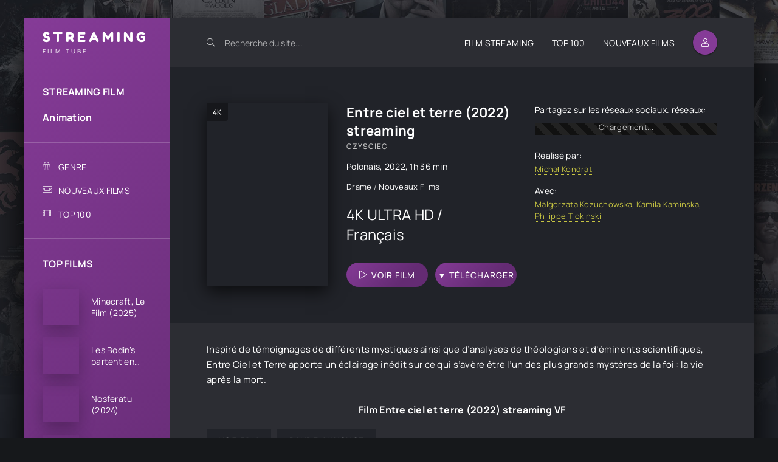

--- FILE ---
content_type: text/html; charset=utf-8
request_url: https://streamingfilm.tube/2079-entre-ciel-et-terre-2022.html
body_size: 7559
content:
<!DOCTYPE html>
<html lang="fr">
<head>
	<meta charset="utf-8">
<title>Entre ciel et terre Streaming VF Film 2022 Complet</title>
<meta name="description" content="Voir Film Czysciec 2022 streaming VF – VOSTFR Complet Gratuit. Regarder Entre ciel et terre streaming sur STREAMINGFILM en ligne et Télécharger en Full HD, 4K Ultra HD illimité.">
<meta name="keywords" content="Entre ciel et terre, Entre ciel et terre streaming, Czysciec streaming VF">
<meta name="generator" content="DataLife Engine (http://dle-news.ru)">
<meta property="og:site_name" content="Streaming Film VF Complet Gratuit à Voir  en Ligne illimité - 2024">
<meta property="og:type" content="article">
<meta property="og:title" content="Entre ciel et terre (2022)">
<meta property="og:url" content="https://streamingfilm.tube/2079-entre-ciel-et-terre-2022.html">
<meta property="og:image" content="https://streamingfilm.tube/uploads/posts/2022-08/1661253020_3254004.jpg">
<meta property="og:description" content="Inspiré de témoignages de différents mystiques ainsi que d’analyses de théologiens et d’éminents scientifiques, Entre Ciel et Terre apporte un éclairage inédit sur ce qui s’avère être l’un des plus grands mystères de la foi : la vie après la mort. 2022 Czysciec Michał Kondrat Malgorzata">
<link rel="search" type="application/opensearchdescription+xml" href="https://streamingfilm.tube/index.php?do=opensearch" title="Streaming Film VF Complet Gratuit à Voir  en Ligne illimité - 2024">
<link rel="canonical" href="https://streamingfilm.tube/2079-entre-ciel-et-terre-2022.html">
<link rel="alternate" type="application/rss+xml" title="Streaming Film VF Complet Gratuit à Voir  en Ligne illimité - 2024" href="https://streamingfilm.tube/rss.xml">
	<meta name="viewport" content="width=device-width, initial-scale=1.0" />
	<meta name="theme-color" content="#2c2d33">
	<link rel="preload" href="/templates/streamingfilm/css/common.css" as="style">
	<link rel="preload" href="/templates/streamingfilm/css/styles.css" as="style">
	<link rel="preload" href="/templates/streamingfilm/css/engine.css" as="style">
	<link rel="preload" href="/templates/streamingfilm/css/fontawesome.css" as="style">
	<link rel="preload" href="/templates/streamingfilm/webfonts/manrope-400.woff2" as="font" type="font/woff2" crossorigin>
	<link rel="preload" href="/templates/streamingfilm/webfonts/manrope-500.woff2" as="font" type="font/woff2" crossorigin>
	<link rel="preload" href="/templates/streamingfilm/webfonts/manrope-700.woff2" as="font" type="font/woff2" crossorigin>
	<link rel="preload" href="/templates/streamingfilm/webfonts/fredoka-one-400.woff2" as="font" type="font/woff2" crossorigin>
    <link rel="preload" href="/templates/streamingfilm/webfonts/fa-light-300.woff2" as="font" type="font/woff2" crossorigin>
	<link rel="shortcut icon" href="/templates/streamingfilm/images/favicon.svg" />
	<link href="/templates/streamingfilm/css/common.css" type="text/css" rel="stylesheet" />
	<link href="/templates/streamingfilm/css/styles.css" type="text/css" rel="stylesheet" />
	<link href="/templates/streamingfilm/css/engine.css" type="text/css" rel="stylesheet" /> 
	<link href="/templates/streamingfilm/css/fontawesome.css" type="text/css" rel="stylesheet" />
    
    <meta name="google-site-verification" content="jFUJ1zB_ZaWkv_dKnbJ3Ai2D1rraUeDconi0mqfluvk" />
    <meta name="msvalidate.01" content="BEE14AB2A660888A128FAC01AA5B5482" />
    
         <script src="//streamingfilm.tube/playerjs.js" type="text/javascript"></script>
</head>

<body id="pmovie">

	<div class="wrapper">

		<div class="wrapper-container wrapper-main d-flex fd-column">

			<header class="header d-flex ai-center">
				<a href="/" class="logo header__logo">
					<div class="logo__title">STREAMING</div>
					<p class="logo__caption">FILM.TUBE</p>
				</a>
				<div class="header__search">
					<form id="quicksearch" method="post">
						<input type="hidden" name="do" value="search">
						<input type="hidden" name="subaction" value="search">
						<div class="header__search-box">
							<input id="story" name="story" placeholder="Recherche du site..." type="text" autocomplete="off">
							<button type="submit" class="search-btn"><span class="fal fa-search"></span></button>
						</div>
					</form>
				</div>
				<ul class="header__menu d-flex jc-flex-end flex-grow-1 js-this-in-mobile-menu">
					<li><a href="/">FILM STREAMING</a></li>
					<li><a href="/top-100.html">ТOP 100</a></li>
					<li><a href="/nouveaux-films/">NOUVEAUX FILMS</a></li>
				</ul>
				<div class="header__btn btn js-show-login"><span class="fal fa-user"></span></div>
				
				<div class="header__btn-menu d-none js-show-mobile-menu"><span class="fal fa-bars"></span></div>
			</header>

			<!-- END HEADER -->

			<div class="content flex-grow-1 cols d-flex">

				<aside class="col-side">

					<div class="side-block js-this-in-mobile-menu">
						<ul class="side-block__content side-block__menu side-block__menu--main">
							<li><a href="/">STREAMING FILM</a></li>
							<li><a href="/animation/">Animation</a></li>
                            
				
						</ul>
					</div>

					<div class="side-block js-this-in-mobile-menu">
						<ul class="side-block__content side-block__menu side-block__menu--icon">
							<li>
								<a href="#">GENRE</a><span class="fal fa-popcorn"></span>
								<ul class="side-block__menu-hidden anim">
								<li>	<a href="/action/">Action</a></li>
								<li><a href="/animation/">Animation</a></li>
								<li><a href="/arts-martiaux/">Arts Martiaux</a></li>
                              <li>  <a href="/aventure/">Aventure</a></li>
								<li><a href="/biopic/"> Biopic</a></li>
                               <li> <a href="/comedie/">Comédie</a></li>
								<li><a href="/comedie-dramatique/"> Comédie dramatique</a></li>
                                  <li><a href="/comedie-musicale/">Comédie musicale</a>
							</li>
                                      <li>
								
								<a href="/divers/"> Divers</a></li>
								<li><a href="/documentaire/"> Documentaire</a></li>
                                	<li><a href="/drame/"> Drame</a></li>
								<li><a href="/epouvante-horreur/">Epouvante-horreur</a></li>
                                    <li><a href="/erotique/"> Erotique</a></li>
								<li><a href="/espionnage/">  Espionnage</a></li>
                                <li>	<a href="/famille/">  Famille</a></li>
                              <li>  <a href="/fantastique/">  Fantastique</a>
							</li>
                        <li><a href="/guerre/">Guerre</a></li>
								<li><a href="/historique/">Historique</a></li>
								<li><a href="/musical/">Musical</a></li>
                                <li>	<a href="/policier/">Policier</a></li>
								<li><a href="/romance/">Romance</a></li>
							<li>	<a href="/science-fiction/">Science fiction</a></li>
                             <li>   <a href="/thriller/"> Thriller</a></li>
							<li>	<a href="/western/">Western</a>
							
							</li>
								</ul>
							</li>
							<li><a href="/nouveaux-films/">NOUVEAUX FILMS</a><span class="fal fa-ticket-alt"></span></li>
							<li><a href="/top-100.html">ТOP 100</a><span class="fal fa-film-alt"></span></li>
							
						</ul>
					</div>

					<div class="side-block">
						<div class="side-block__title">TOP FILMS </div>
						<div class="side-block__content">
							<a class="popular d-flex ai-center" href="https://streamingfilm.tube/3435-a-minecraft-movie-2025.html">
	<div class="popular__img img-fit-cover">
		<img data-src="/uploads/posts/2025-03/medium/1741024015_3e619c6423fd2c82be9ec8b727aa217b.jpg" src="/templates/streamingfilm/images/no-img.png" alt="Minecraft, Le Film (2025)">
	</div>
	<div class="popular__desc flex-grow-1">
		<div class="popular__title line-clamp">Minecraft, Le Film (2025)</div>
		<ul class="poster__subtitle">
			
		</ul>
	</div>
</a><a class="popular d-flex ai-center" href="https://streamingfilm.tube/3428-les-bodins-partent-en-vrille-2025.html">
	<div class="popular__img img-fit-cover">
		<img data-src="/uploads/posts/2024-10/medium/1728491847_8a5770f7e56b10432e3dc959a932fd55.jpg" src="/templates/streamingfilm/images/no-img.png" alt="Les Bodin’s partent en vrille (2025)">
	</div>
	<div class="popular__desc flex-grow-1">
		<div class="popular__title line-clamp">Les Bodin’s partent en vrille (2025)</div>
		<ul class="poster__subtitle">
			
		</ul>
	</div>
</a><a class="popular d-flex ai-center" href="https://streamingfilm.tube/3499-nosferatu-2024.html">
	<div class="popular__img img-fit-cover">
		<img data-src="/uploads/posts/2024-11/medium/1732645243_c29d5399c46015e461fec21f990fe294.jpg" src="/templates/streamingfilm/images/no-img.png" alt="Nosferatu (2024)">
	</div>
	<div class="popular__desc flex-grow-1">
		<div class="popular__title line-clamp">Nosferatu (2024)</div>
		<ul class="poster__subtitle">
			
		</ul>
	</div>
</a><a class="popular d-flex ai-center" href="https://streamingfilm.tube/3516-un-ours-dans-le-jura-2025.html">
	<div class="popular__img img-fit-cover">
		<img data-src="/uploads/posts/2024-11/medium/1732649813_175fbcee8f625ac212b06378b2d34435.jpg" src="/templates/streamingfilm/images/no-img.png" alt="Un ours dans le jura (2025)">
	</div>
	<div class="popular__desc flex-grow-1">
		<div class="popular__title line-clamp">Un ours dans le jura (2025)</div>
		<ul class="poster__subtitle">
			
		</ul>
	</div>
</a><a class="popular d-flex ai-center" href="https://streamingfilm.tube/3509-ad-vitam-2025.html">
	<div class="popular__img img-fit-cover">
		<img data-src="/uploads/posts/2024-11/medium/1732646896_4a117a4622e98ed7cd3f3e3d76b9c1c1.jpg" src="/templates/streamingfilm/images/no-img.png" alt="Ad Vitam (2025)">
	</div>
	<div class="popular__desc flex-grow-1">
		<div class="popular__title line-clamp">Ad Vitam (2025)</div>
		<ul class="poster__subtitle">
			
		</ul>
	</div>
</a><a class="popular d-flex ai-center" href="https://streamingfilm.tube/3508-lilo-amp-stitch-2025.html">
	<div class="popular__img img-fit-cover">
		<img data-src="/uploads/posts/2024-11/medium/1732646845_77624c99e40b672e7fb1bde485359acd.jpg" src="/templates/streamingfilm/images/no-img.png" alt="Lilo &amp; Stitch (2025)">
	</div>
	<div class="popular__desc flex-grow-1">
		<div class="popular__title line-clamp">Lilo &amp; Stitch (2025)</div>
		<ul class="poster__subtitle">
			
		</ul>
	</div>
</a><a class="popular d-flex ai-center" href="https://streamingfilm.tube/3507-bridget-jones-folle-de-lui-2025.html">
	<div class="popular__img img-fit-cover">
		<img data-src="/uploads/posts/2024-11/medium/1732646510_4a9908b9bd490bbaf6d8d5dfb91e5ea7.jpg" src="/templates/streamingfilm/images/no-img.png" alt="Bridget Jones : folle de lui (2025)">
	</div>
	<div class="popular__desc flex-grow-1">
		<div class="popular__title line-clamp">Bridget Jones : folle de lui (2025)</div>
		<ul class="poster__subtitle">
			
		</ul>
	</div>
</a><a class="popular d-flex ai-center" href="https://streamingfilm.tube/3471-dog-man-2025.html">
	<div class="popular__img img-fit-cover">
		<img data-src="/uploads/posts/2024-10/medium/1729099711_d68812565a48d81a04c017419cafec1f.jpg" src="/templates/streamingfilm/images/no-img.png" alt="Dog Man (2025)">
	</div>
	<div class="popular__desc flex-grow-1">
		<div class="popular__title line-clamp">Dog Man (2025)</div>
		<ul class="poster__subtitle">
			
		</ul>
	</div>
</a><a class="popular d-flex ai-center" href="https://streamingfilm.tube/3139-wolf-man-2024.html">
	<div class="popular__img img-fit-cover">
		<img data-src="/uploads/posts/2024-10/medium/1729094006_f96a4bc46a0024a27926b88f436c4ab9.jpg" src="/templates/streamingfilm/images/no-img.png" alt="Wolf Man  (2024)">
	</div>
	<div class="popular__desc flex-grow-1">
		<div class="popular__title line-clamp">Wolf Man  (2024)</div>
		<ul class="poster__subtitle">
			
		</ul>
	</div>
</a><a class="popular d-flex ai-center" href="https://streamingfilm.tube/2208-sonic-the-hedgehog-3-2024.html">
	<div class="popular__img img-fit-cover">
		<img data-src="/uploads/posts/2024-10/medium/1727842617_394a0222094c3df3c2fc35768bcfbb36.jpg" src="/templates/streamingfilm/images/no-img.png" alt="Sonic 3 - le film  (2024)">
	</div>
	<div class="popular__desc flex-grow-1">
		<div class="popular__title line-clamp">Sonic 3 - le film  (2024)</div>
		<ul class="poster__subtitle">
			
		</ul>
	</div>
</a><a class="popular d-flex ai-center" href="https://streamingfilm.tube/2170-captain-america-new-world-order-2025.html">
	<div class="popular__img img-fit-cover">
		<img data-src="/uploads/posts/2024-08/medium/1723267067_ta69batycg4b1.jpg" src="/templates/streamingfilm/images/no-img.png" alt="Captain America: Brave New World (2025)">
	</div>
	<div class="popular__desc flex-grow-1">
		<div class="popular__title line-clamp">Captain America: Brave New World (2025)</div>
		<ul class="poster__subtitle">
			
		</ul>
	</div>
</a>
						</div>
					</div>

					<div class="soc-channels d-flex jc-center">
					
					</div>

				</aside>

				<!-- END COL SIDE -->

				<main class="col-main flex-grow-1 d-flex fd-column grid-2">
					
					
					
					
					<div class="flex-grow-1"><div id='dle-content'><article class="page ignore-select pmovie">

	<div class="page__subcols d-flex">

		<div class="page__subcol-side">
			<div class="pmovie__poster img-fit-cover">
				<img data-src="/uploads/posts/2022-08/medium/1661253020_3254004.jpg" src="/templates/streamingfilm/images/no-img.png" alt="Entre ciel et terre (2022)">
				<div class="poster__label">4K</div>
			</div>
		</div>

		<!-- END PAGE SUBCOL SIDE -->

		<header class="page__subcol-main flex-grow-1 d-flex fd-column">
			<h1>Entre ciel et terre (2022) streaming</h1>
			<div class="pmovie__original-title">Czysciec</div>
			<div class="pmovie__year"> <a href="https://streamingfilm.tube/xfsearch/country/Polonais/">Polonais</a>, <a href="https://streamingfilm.tube/xfsearch/year/2022/">2022</a>, 1h 36 min</div>
			<div class="pmovie__genres flex-grow-1"><a href="https://streamingfilm.tube/drame/">Drame</a> / <a href="https://streamingfilm.tube/complet/">Nouveaux Films‎</a></div>
			<div class="pmovie__ratings d-flex ai-center">
			
			
				<div class="pmovie__rating pmovie__rating--kp">
					<div class="pmovie__rating-content">4K ULTRA HD / Français</div>
					
				</div>
			</div>
			<div class="pmovie__subinfo d-flex jc-space-between ai-center">
				<div class="pmovie__btn btn icon-at-left js-scroll-to"><span class="fal fa-play"></span><a href="/film.php" target="_blank"  rel="nofollow"    >VOIR FILM</a></div>
							<div class="pmovie__btn btn icon-at-left"><span class=""></span><a href="/download.php" target="_blank"  rel="nofollow"    >▼ TÉLÉCHARGER</a></div>

				
			</div>
          
		</header>

		<!-- END PAGE SUBCOL MAIN -->

		<ul class="page__subcol-side2 pmovie__header-list">
			<li class="pmovie__share not-shown-ajax">
				<div>Partagez sur les réseaux sociaux. réseaux: </div>
				<div class="ya-share2 not-loaded" data-services="vkontakte,facebook,odnoklassniki,viber,whatsapp,telegram" data-counter="ig"></div>
			</li>
			<li>
				<div>Réalisé par:</div>
				<a href="https://streamingfilm.tube/xfsearch/director/Micha%C5%82%20Kondrat/">Michał Kondrat</a>
			</li>
		
			<li>
				<div>Avec:</div>
				<a href="https://streamingfilm.tube/xfsearch/actors/Malgorzata%20Kozuchowska/">Malgorzata Kozuchowska</a>, <a href="https://streamingfilm.tube/xfsearch/actors/Kamila%20Kaminska/">Kamila Kaminska</a>, <a href="https://streamingfilm.tube/xfsearch/actors/Philippe%20Tlokinski/">Philippe Tlokinski</a>
			</li>
		</ul>

	</div>

	<!-- END PAGE SUBCOLS -->

	<div class="page__text full-text clearfix"><p><span>Inspiré de témoignages de différents mystiques ainsi que d’analyses de théologiens et d’éminents scientifiques, Entre Ciel et Terre apporte un éclairage inédit sur ce qui s’avère être l’un des plus grands mystères de la foi : la vie après la mort.</span></p></div>
	<h2 class="page__subtitle"> Film Entre ciel et terre (2022) streaming VF</h2>
	
	<div class="pmovie__player tabs-block">
		<div class="pmovie__player-controls d-flex ai-center">
			<div class="tabs-block__select d-flex flex-grow-1">
				<span>VOIR FILM</span> 
				<span>BANDE-ANNONCE </span>
			</div>
			<div class="pmovie__complaint">
				
			</div>
		</div>
		<div class="tabs-block__content d-none video-inside video-responsive1">
			    <div id="film"></div>

<script>
    var player = new Playerjs({id:"film",  poster:"https://streamingfilm.tube/uploads/posts/2022-08/medium/1661253020_3254004.jpg", file:"https://streamingfilm.tube/Universal.mp4", title:"Entre ciel et terre (2022)"});
</script>
		</div>
		<div class="tabs-block__content d-none video-inside video-responsive">
				<iframe width="1522" height="585" data-src="https://www.youtube.com/embed/blZlrqoeWy4" title="ENTRE CIEL ET TERRE - Bande-annonce officielle - VOSTFR" frameborder="0" allow="accelerometer; autoplay; clipboard-write; encrypted-media; gyroscope; picture-in-picture" allowfullscreen></iframe>
		</div>
		
		
	
	</div>
	
	<section class="sect pmovie__related">
		<h3 class="sect__title sect__header">Voir aussi les nouveaux films:</h3>
		<div class="sect__content d-grid">
			<a class="poster grid-item d-flex fd-column has-overlay" href="https://streamingfilm.tube/1863-de-lautre-cote-du-ciel-2022.html">
    <div class="poster__img img-responsive img-responsive--portrait img-fit-cover js-show-info">
        <img data-src="/uploads/posts/2022-05/medium/1653500962_4087004.jpg" src="/templates/streamingfilm/images/no-img.png" alt="De l&#039;autre côté du ciel (2022)">
        <div class="poster__label">4K</div>
    </div>
    <div class="poster__desc">
        <h3 class="poster__title ws-nowrap">De l&#039;autre côté du ciel (2022)</h3>
        <ul class="poster__subtitle ws-nowrap">
        
        </ul>
    </div>
</a><a class="poster grid-item d-flex fd-column has-overlay" href="https://streamingfilm.tube/312-feathers-2021.html">
    <div class="poster__img img-responsive img-responsive--portrait img-fit-cover js-show-info">
        <img data-src="/uploads/posts/2021-10/medium/1635408815_1565097.jpg" src="/templates/streamingfilm/images/no-img.png" alt="Feathers (2021)">
        <div class="poster__label">4K</div>
    </div>
    <div class="poster__desc">
        <h3 class="poster__title ws-nowrap">Feathers (2021)</h3>
        <ul class="poster__subtitle ws-nowrap">
        
        </ul>
    </div>
</a><a class="poster grid-item d-flex fd-column has-overlay" href="https://streamingfilm.tube/1760-mizrahim-les-oublies-de-la-terre-promise-2022.html">
    <div class="poster__img img-responsive img-responsive--portrait img-fit-cover js-show-info">
        <img data-src="/uploads/posts/2022-08/medium/1660899622_4861500.jpg" src="/templates/streamingfilm/images/no-img.png" alt="Mizrahim, les oubliés de la Terre Promise (2022)">
        <div class="poster__label">4K</div>
    </div>
    <div class="poster__desc">
        <h3 class="poster__title ws-nowrap">Mizrahim, les oubliés de la Terre Promise (2022)</h3>
        <ul class="poster__subtitle ws-nowrap">
        
        </ul>
    </div>
</a><a class="poster grid-item d-flex fd-column has-overlay" href="https://streamingfilm.tube/206-blood-red-sky-2021.html">
    <div class="poster__img img-responsive img-responsive--portrait img-fit-cover js-show-info">
        <img data-src="/uploads/posts/2021-10/medium/1635323463_3410936.jpg" src="/templates/streamingfilm/images/no-img.png" alt="Blood Red Sky (2021)">
        <div class="poster__label">4K</div>
    </div>
    <div class="poster__desc">
        <h3 class="poster__title ws-nowrap">Blood Red Sky (2021)</h3>
        <ul class="poster__subtitle ws-nowrap">
        
        </ul>
    </div>
</a>
		</div>
	</section>
	
	

</article>
<div id="dle-ajax-comments"></div>
<form  method="post" name="dle-comments-form" id="dle-comments-form" >
		<input type="hidden" name="subaction" value="addcomment">
		<input type="hidden" name="post_id" id="post_id" value="2079"><input type="hidden" name="user_hash" value="8d8df63b96f55c5f0d10d186632c68e7b3353818"></form></div></div>
					<div class="speedbar ws-nowrap">	<span itemscope itemtype="https://schema.org/BreadcrumbList"><span itemprop="itemListElement" itemscope itemtype="https://schema.org/ListItem"><meta itemprop="position" content="1"><a href="https://streamingfilm.tube/" itemprop="item"><span itemprop="name">Streaming Film</span></a></span> » <span itemprop="itemListElement" itemscope itemtype="https://schema.org/ListItem"><meta itemprop="position" content="2"><a href="https://streamingfilm.tube/drame/" itemprop="item"><span itemprop="name">Drame</span></a></span> » Entre ciel et terre (2022)</span> streaming VF Complet en 4K
</div>
				</main>
				
				<!-- END COL MAIN -->

			</div>

			<!-- END CONTENT -->

			<footer class="footer d-flex ai-center">
				<div class="footer__text flex-grow-1">
					© 2024 "Streamingfilm.tube" VOIR FILM EN STREAMING VF COMPLET GRATUIT.
					<br>STREAMING FILM EN 4K.
				</div>
				<a href="/" class="footer__btn btn">STREAMING FILM</a>
				<div class="footer__counter">
				
				</div>
			</footer>

			<!-- END FOOTER -->

		</div>

		<!-- END WRAPPER-MAIN -->

	</div>

	<!-- END WRAPPER -->

	

<div class="login login--not-logged d-none">
	<div class="login__header d-flex jc-space-between ai-center">
		<div class="login__title stretch-free-width ws-nowrap">Enter</div>
		<div class="login__close"><span class="fal fa-times"></span></div>
	</div>
	<form method="post">
	<div class="login__content">
		<div class="login__row">
			<div class="login__caption">login:</div>
			<div class="login__input"><input type="text" name="login_name" id="login_name" placeholder="login"/></div>
			<span class="fal fa-user"></span>
		</div>
		<div class="login__row">
			<div class="login__caption">password: </div>
			<div class="login__input"><input type="password" name="login_password" id="login_password" placeholder="password" /></div>
			<span class="fal fa-lock"></span>
		</div>
		<label class="login__row checkbox" for="login_not_save">
		
		</label>
		<div class="login__row">
			<button onclick="submit();" type="submit" title="Enter">Enter</button>
			<input name="login" type="hidden" id="login" value="submit" />
		</div>
	</div>
	<div class="login__social">
		
		<div class="login__social-btns">
		
		</div>
	</div>
	</form>
</div>

	
<script src="/engine/classes/min/index.php?g=general3&amp;v=e97bb"></script>
<script src="/engine/classes/min/index.php?f=engine/classes/js/jqueryui3.js,engine/classes/js/dle_js.js,engine/classes/js/lazyload.js,engine/classes/masha/masha.js,engine/editor/jscripts/tiny_mce/tinymce.min.js&amp;v=e97bb" defer></script>
	<script src="/templates/streamingfilm/js/libs.js"></script>
	<script>
<!--
var dle_root       = '/';
var dle_admin      = '';
var dle_login_hash = '8d8df63b96f55c5f0d10d186632c68e7b3353818';
var dle_group      = 5;
var dle_skin       = 'streamingfilm';
var dle_wysiwyg    = '2';
var quick_wysiwyg  = '2';
var dle_min_search = '4';
var dle_act_lang   = ["Yes", "No", "Enter", "Cancel", "Save", "Delete", "Loading. Please, wait..."];
var menu_short     = 'Quick edit';
var menu_full      = 'Full edit';
var menu_profile   = 'View profile';
var menu_send      = 'Send message';
var menu_uedit     = 'Admin Center';
var dle_info       = 'Information';
var dle_confirm    = 'Confirm';
var dle_prompt     = 'Enter the information';
var dle_req_field  = ["Fill the name field", "Fill the message field", "Fill the field with the subject of the message"];
var dle_del_agree  = 'Are you sure you want to delete it? This action cannot be undone';
var dle_spam_agree = 'Are you sure you want to mark the user as a spammer? This will remove all his comments';
var dle_c_title    = 'Send a complaint';
var dle_complaint  = 'Enter the text of your complaint to the Administration:';
var dle_mail       = 'Your e-mail:';
var dle_big_text   = 'Highlighted section of text is too large.';
var dle_orfo_title = 'Enter a comment to the detected error on the page for Administration ';
var dle_p_send     = 'Send';
var dle_p_send_ok  = 'Notification has been sent successfully ';
var dle_save_ok    = 'Changes are saved successfully. Refresh the page?';
var dle_reply_title= 'Reply to the comment';
var dle_tree_comm  = '0';
var dle_del_news   = 'Delete article';
var dle_sub_agree  = 'Do you really want to subscribe to this article’s comments?';
var dle_captcha_type  = '0';
var dle_share_interesting  = ["Share a link to the selected text", "Twitter", "Facebook", "Вконтакте", "Direct Link:", "Right-click and select «Copy Link»"];
var DLEPlayerLang     = {prev: 'Previous',next: 'Next',play: 'Play',pause: 'Pause',mute: 'Mute', unmute: 'Unmute', settings: 'Settings', enterFullscreen: 'Enable full screen mode', exitFullscreen: 'Disable full screen mode', speed: 'Speed', normal: 'Normal', quality: 'Quality', pip: 'PiP mode'};
var allow_dle_delete_news   = false;
var dle_search_delay   = false;
var dle_search_value   = '';
jQuery(function($){

	
	
	tinyMCE.baseURL = dle_root + 'engine/editor/jscripts/tiny_mce';
	tinyMCE.suffix = '.min';

	tinymce.init({
		selector: 'textarea#comments',
		language : "en",
		element_format : 'html',
		width : "100%",
		height : 260,
		
		plugins: ["link image lists paste quickbars dlebutton noneditable"],
		
		draggable_modal: true,
		toolbar_mode: 'floating',
		contextmenu: false,
		relative_urls : false,
		convert_urls : false,
		remove_script_host : false,
		browser_spellcheck: true,
		extended_valid_elements : "div[align|style|class|contenteditable],b/strong,i/em,u,s,p[align|style|class|contenteditable]",
		quickbars_insert_toolbar: '',
		quickbars_selection_toolbar: 'bold italic underline | dlequote dlespoiler dlehide',
		
	    formats: {
	      bold: {inline: 'b'},
	      italic: {inline: 'i'},
	      underline: {inline: 'u', exact : true},
	      strikethrough: {inline: 's', exact : true}
	    },
		
		paste_as_text: true,
		elementpath: false,
		branding: false,
		
		dle_root : dle_root,
		dle_upload_area : "comments",
		dle_upload_user : "",
		dle_upload_news : "0",
		
		menubar: false,
		noneditable_editable_class: 'contenteditable',
		noneditable_noneditable_class: 'noncontenteditable',
		image_dimensions: false,
		
		
		toolbar: "bold italic underline | alignleft aligncenter alignright | bullist numlist | dleemo link dleleech  | dlequote dlespoiler dlehide",
		content_css : dle_root + "engine/editor/css/content.css"

	});
$('#dle-comments-form').submit(function() {
	doAddComments();
	return false;
});
FastSearch();
});
//-->
</script>
    
<!-- Yandex.Metrika counter -->
<script type="text/javascript" >
   (function(m,e,t,r,i,k,a){m[i]=m[i]||function(){(m[i].a=m[i].a||[]).push(arguments)};
   m[i].l=1*new Date();k=e.createElement(t),a=e.getElementsByTagName(t)[0],k.async=1,k.src=r,a.parentNode.insertBefore(k,a)})
   (window, document, "script", "https://mc.yandex.ru/metrika/tag.js", "ym");

   ym(85687989, "init", {
        clickmap:true,
        trackLinks:true,
        accurateTrackBounce:true
   });
</script>
<noscript><div><img src="https://mc.yandex.ru/watch/85687989" style="position:absolute; left:-9999px;" alt="" /></div></noscript>
<!-- /Yandex.Metrika counter -->
    
<script defer src="https://static.cloudflareinsights.com/beacon.min.js/vcd15cbe7772f49c399c6a5babf22c1241717689176015" integrity="sha512-ZpsOmlRQV6y907TI0dKBHq9Md29nnaEIPlkf84rnaERnq6zvWvPUqr2ft8M1aS28oN72PdrCzSjY4U6VaAw1EQ==" data-cf-beacon='{"version":"2024.11.0","token":"d099f5ce3bd248a4a740603fd6c9eda5","r":1,"server_timing":{"name":{"cfCacheStatus":true,"cfEdge":true,"cfExtPri":true,"cfL4":true,"cfOrigin":true,"cfSpeedBrain":true},"location_startswith":null}}' crossorigin="anonymous"></script>
</body>
</html>

<!-- DataLife Engine Copyright SoftNews Media Group (http://dle-news.ru) -->


--- FILE ---
content_type: text/css
request_url: https://streamingfilm.tube/templates/streamingfilm/css/common.css
body_size: 2229
content:
/* 
Datalife Engine template by Webrambo.ru,
name: MoviBazar, creation date: 06 july 2021, version dle: 14 and higher
*/

:root {
	--bg: #2c2d33;
	--bg-2: #212329;
	--bg-3: #16171b;
	--bg-4: #1c222b;
	--tt: #fff;
	--tt-2: #c3c3c3;
	--tt-3: #ccc;
	--tt-dark: #999;
	--bdc: #111;
	--bdc-dark: #6d6d6d;
	--bsh: 0 10px 26px rgba(0,0,0,0.65);
	--bsh-2: 0 1px 2px rgba(0,0,0,0.62);
	--gradient: linear-gradient(135deg, #853b97 0%, #642B73 70%, #642B73 100%);
	--accent: #853b97;
	--accent-darker: #642B73;
	--accent-2: #c6c442;
	--ui-bg: #2c2d33;
	--ui-bg-darker: #212329;
	--ui-bg-darkest: #16171b;
	--ui-bg-accent: #16171b;
	--ui-text-color-on-accent: #fff;
	--ui-bdc: #111;
	--indent-negative: -60px;
	--indent: 60px; /* основной отступ справа и слева */
	--max-width: 1200px; /* максимальная ширина блока контента */
}
@media screen and (max-width: 1220px) {
	:root {
		--indent-negative: -20px;
		--indent: 20px;
	}
}

/* RESET, BASIC UI SETTINGS
----------------------------------------------- */
* {background: transparent; margin: 0; padding: 0; outline: none; border: 0; box-sizing: border-box;}
ol, ul {list-style: none;}
table {border-collapse: collapse; border-spacing: 0;}
img, table, iframe, video, frame, embed, object {max-width: 100%;}
body {font: 14px 'Manrope', sans-serif; line-height: normal; padding: 0; margin: 0;       
	color: var(--tt); background: #16181b; 
	min-height: 100%; width: 100%; font-weight: 400; overflow-x: hidden; letter-spacing: 0.02em;}
a {color: var(--tt); text-decoration: none;}
a:hover, a:focus {color: var(--tt); text-decoration: none;}
h1, h2, h3, h4, h5 {font-weight: 700; font-size: 24px;}
::selection {background: #ff0000; color: #fff;}
b, strong, .bolder {font-weight: 700;}

button, select, textarea, input[type="text"], input[type="password"], input[type="button"], input[type="submit"] 
	{appearance: none; -webkit-appearance: none; font-size: 16px; font-family: inherit;}
button, .btn, input[type="button"], input[type="reset"], input[type="submit"], .form__btn, 
.qq-upload-button, .pm__links a, .usp__btn a {display: inline-flex; align-items: center; justify-content: center; 
	cursor: pointer; text-align: center; padding: 0 20px; height: 40px; font-size: 12px; font-weight: 500; 
	white-space: nowrap; background-color: var(--accent); color:#fff; border-radius: 20px; box-shadow: none; 
	text-transform: uppercase; letter-spacing: 1px;}
button:hover, .btn:hover, input[type="button"]:hover, input[type="reset"]:hover, input[type="submit"]:hover, 
.form__btn:hover, .qq-upload-button:hover, .pm__links a:hover, .usp__btn a:hover 
{background-color: var(--accent-darker); color: #fff; border-color: var(--accent-darker);}
button:active, input[type="button"]:active, input[type="submit"]:active {box-shadow: inset 0 1px 4px 0 rgba(0,0,0,0.1);}
.color-btn, [class*=fr], [class*=plyr], [class*=owl-], [id*=mceu] {padding: 0; margin: 0; 
	line-height: normal; border: 0; box-shadow: none; background: none; border-radius: 0;}

input[type="text"], input[type="password"] {height: 40px; line-height: 40px; border-radius: 4px; padding: 0 15px;}
select {height: 40px; padding: 0 15px; display: block;}
select:not([multiple]) {background-image: url(../dleimages/chevron.svg); padding-right: 30px;
	background-repeat: no-repeat; background-position: right 15px top 50%; background-size: .6em auto;}
select option {padding: 6px 10px;}
select[multiple] {padding: 0 5px;}
textarea {padding: 15px; overflow: auto; vertical-align: top; resize: vertical;}
input[type="text"], input[type="password"], select, textarea {width: 100%; background-color: #16171b; color: #fff; 
	box-shadow: inset 0 0 0 1px #111, inset 1px 2px 5px rgba(0,0,0,0.3);}
input[type="text"]:focus, input[type="password"]:focus, textarea:focus 
	{box-shadow: inset 0 0 0 1px var(--accent), inset 1px 2px 5px rgba(0,0,0,0.1);}
input::placeholder, textarea::placeholder {color: #fff; opacity: 0.6; font-size: 13px;} 
input:focus::placeholder, textarea:focus::placeholder {color: transparent}

/* SNIPPETS
----------------------------------------------- */
.img-box, .img-wide, .img-responsive, .img-fit-cover {overflow: hidden; position: relative;}
.img-responsive {padding-top: 60%;}
.img-responsive--portrait {padding-top: 150%;}
.img-box > img, .img-responsive > img {width: 100%; min-height: 100%; display: block;}
.img-responsive > img {position: absolute; left: 0; top: 0;}
.img-wide img, .img-wide > a {width: 100%; display: block;}
.img-fit-cover img {width: 100%; height: 100%; object-fit: cover;}
.clr {clear: both;}
.clearfix::after {content: ""; display: table; clear: both;}
.ws-nowrap {white-space: nowrap; overflow: hidden; text-overflow: ellipsis;}
.line-clamp {display: -webkit-box; -webkit-line-clamp: 2; -webkit-box-orient: vertical; overflow: hidden;}
.vw100 {margin:0 calc((100% - 100vw)/2); padding:0 calc((100vw - 100%)/2);}
.img-mask::before {content: ''; position: absolute; z-index: 1; left: 0; right: 0; bottom: 0; height: 60%; 
	background: linear-gradient(to top, #000 0%, transparent 100%); opacity: 0.8;}
.d-flex, .fx-row, #dle-content {display: flex; flex-wrap: wrap; flex-direction: row;}
.fd-column, .fx-col {flex-direction: column; flex-wrap: nowrap;} 
.jc-space-between, .fx-row {justify-content: space-between;}
.jc-flex-start, .fx-start, #dle-content {justify-content: flex-start;}
.jc-center, .fx-center {justify-content: center;}
.jc-flex-end {justify-content: flex-end;}
.ai-flex-start {align-items: flex-start;}
.ai-center, .fx-middle {align-items: center;}
.ai-flex-end {align-items: flex-end;}
.order-first {order: -1;}
.order-last {order: 10;}
.flex-grow-1, .fx-1, .stretch-free-width {flex: 1 1 0; max-width: 100%; min-width: 50px;}
.btn-icon, .centered-content {display: inline-flex; justify-content: center; align-items: center;}
.icon-at-left [class*="fa-"], .icon-left .icon {margin-right: 0.5em;}
.icon-at-right [class*="fa-"], .icon-right .icon {margin-left: 0.5em;}
.hidden, #dofullsearch, .form__header .form__btn, .comment-item__main .quote + br, .d-none {display: none;}
.anim, button, .btn, a, a img, .btn-accent, .header__btn-search {transition: all .3s;}

#dle-content > *:not(.grid-item), #dle-content {width: 100%;}
#dle-content, .d-grid {display: grid; grid-template-columns: repeat(auto-fill,minmax(160px,1fr)); 
	grid-gap: 30px 30px; grid-auto-flow: row dense;}
#dle-content > *:not(.grid-item) {grid-column: 1 / -1;}
[data-src] {opacity: 0; transition: opacity 0.3s;}
[data-src].lazy-loaded {opacity: 1;}

@font-face {font-family: 'Fredoka One'; src: url('../webfonts/fredoka-one-400.woff2') format('woff2');
	font-weight: 400; font-style: normal; font-display: swap;}
@font-face {font-family: 'Manrope'; src: url('../webfonts/manrope-400.woff2') format('woff2');
	font-weight: 400; font-style: normal; font-display: swap;}
@font-face {font-family: 'Manrope'; src: url('../webfonts/manrope-500.woff2') format('woff2');
	font-weight: 500; font-style: normal; font-display: swap;}
	@font-face {font-family: 'Manrope'; src: url('../webfonts/manrope-700.woff2') format('woff2');
		font-weight: 700; font-style: normal; font-display: swap;}